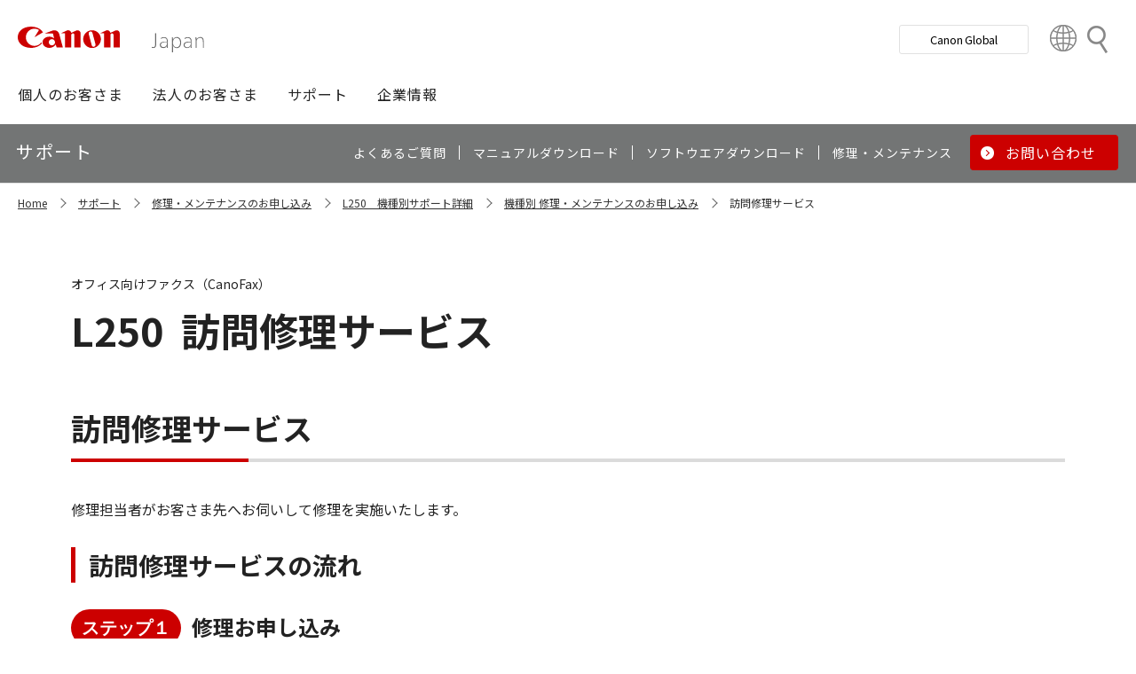

--- FILE ---
content_type: text/html; charset=utf-8
request_url: https://canon.jp/support/repair/repair-products/houmon?pr=3267
body_size: 8067
content:









<!DOCTYPE html>
<html class="no-js" lang="ja-JP">
<head>
<link href="/-/media/Base-Themes/Core-Libraries/styles/optimized-min.css?t=20250620T002034Z" rel="stylesheet"><link href="/-/media/Base-Themes/Main-Theme/styles/optimized-min.css?t=20250630T005217Z" rel="stylesheet"><link href="/-/media/Themes/Canon/CanonJP/CanonJP/styles/optimized-min.css?t=20200902T083651Z" rel="stylesheet">    
    
    
    




<meta charset="UTF-8">
<meta name="format-detection" content="telephone=no">




    <meta name="viewport" content="width=device-width, initial-scale=1" />


    <title>訪問修理サービス｜キヤノン</title>





        <meta property="twitter:title" content="訪問修理サービス">
        <meta property="twitter:site" content="@Canon_mj">
        <meta property="twitter:image" content="https://canon.jp/-/media/Project/Canon/CanonJP/Website/shared/image/open-graph/og-logo-image.png?sc_lang=ja-JP">
        <meta property="twitter:card" content="summary_large_image">


        <meta property="og:title" content="訪問修理サービス">
        <meta property="og:url" content="https://canon.jp/support/repair/repair-products/houmon">
        <meta property="og:image" content="https://canon.jp/-/media/Project/Canon/CanonJP/Website/shared/image/open-graph/og-logo-image.png?sc_lang=ja-JP">
        <meta property="og:type" content="article">
        <meta property="og:site_name" content="Canon(Japan)">
        <meta property="og:admins" content="381111741960060">
        <meta property="fb:app_id" content="317061325518270">



<link rel="canonical" href="https://canon.jp/support/repair/repair-products/houmon" />


    <link href="https://canon.jp/-/media/Project/Canon/CanonJP/Website/shared/image/icon/favicon.png?sc_lang=ja-JP" rel="shortcut icon" />


<!-- Common Head Tag -->
<link rel="apple-touch-icon" href="/-/media/Project/Canon/CanonJP/Website/shared/image/icon/apple-touch-icon.png?la=ja-JP" sizes="180x180">
<link href="https://fonts.googleapis.com/css2?family=Noto+Sans+JP:wght@400;500;700&display=swap" rel="stylesheet">
<link href="https://fonts.googleapis.com/css2?family=Roboto:wght@400;500;700&display=swap" rel="stylesheet">
<link href="/-/media/Project/Canon/CanonJP/common/style/normalize.css" rel="stylesheet">
<link href="/-/media/Project/Canon/CanonJP/common/style/common.css?ver=2.0.10" rel="stylesheet">
<link href="/-/media/Project/Canon/CanonJP/common/style/style-cms.css?ver=1.0.8.2" rel="stylesheet">
<link href="/-/media/Project/Canon/CanonJP/common/script/lib/css/air-datepicker.min.css" rel="stylesheet">
<link href="/-/media/Project/Canon/CanonJP/common/script/lib/css/scroll-hint.css" rel="stylesheet">
<link href="/-/media/Project/Canon/CanonJP/common/script/lib/css/swiper-bundle.min.css" rel="stylesheet">
<script src="/-/media/Project/Canon/CanonJP/shared/init.js"></script>
<script src="/-/media/Project/Canon/CanonJP/shared/jquery.min.js"></script>
<script type="module" src="/-/media/Project/Canon/CanonJP/common/script/lib/share-buttons.module.js"></script>
<!-- SiteMetaSetting -->
<script src="/-/media/Project/Canon/CanonJP/shared/slick.min.js"></script>


<!-- Page Html Tags -->

<!-- Google Tag Manager -->
<script>(function(w,d,s,l,i){w[l]=w[l]||[];w[l].push({'gtm.start':
new Date().getTime(),event:'gtm.js'});var f=d.getElementsByTagName(s)[0],
j=d.createElement(s),dl=l!='dataLayer'?'&l='+l:'';j.async=true;j.src=
'https://www.googletagmanager.com/gtm.js?id='+i+dl;f.parentNode.insertBefore(j,f);
})(window,document,'script','dataLayer','GTM-MJRT257');</script>
<!-- End Google Tag Manager -->

</head>
<body class="default-device bodyclass">
    
    <a href="#content" id="skipnav-content" tabindex="0">このページの本文へ</a>
    
    



<!-- Google Tag Manager (noscript) -->
<noscript><iframe src="https://www.googletagmanager.com/ns.html?id=GTM-MJRT257" height="0" width="0" style="display:none;visibility:hidden" title="Google Tag Manager"></iframe></noscript>
<!-- End Google Tag Manager (noscript) -->


<!-- Common Body  Top Tag -->
    
    
    
<!-- #wrapper -->
<div id="wrapper">
    <!-- #header -->
    <header class="site-header">
        <div id="header">
            <div class="row">
                










<div class="component Header">
            <div class="site-header of-lower-level">
                <div class="inner">
                    <h1 class="sitename">
                        <a href="/">
                            <span class="logo">
                                    <img src="/-/media/Feature/Canon/CanonJP/image/Header/Canonlogo.svg" height="26" alt="Canon logo">
                            </span>
                        </a>
                    </h1>


                        <div class="search">
                            <div class="inner">
                                <a href="/search">
                              		
                                    <span>検索</span>
                                    
                                </a>
                                <!-- /.inner -->
                            </div>
                            <!-- /.search -->
                        </div>
                    <div class="nav-global js-nav-global">
                        <div class="inner">
                            <nav class="navigation js-nav-global-panel">
                                
                                <ul class="list no-nav-global">
                                    <li>
                                        <div class="of-handle-none js-nav-global-handle"></div>
                                        <div class="dropdown js-nav-global-dropdown">
                                            <div class="wrap"></div>
                                        </div>
                                    </li>
                                </ul>

                                
                                <div class="utility js-nav-global-closeBtnDest">

                                                <div class="btn of-global ">
                                                    <a href="https://global.canon/ja">
                                                        <span>Canon Global</span>
                                                    </a>
                                                </div>

                                                <div class="btn of-language">
                                                    <a href="https://global.canon/ja/support/">
                                                        <span>Country&nbsp;&amp;&nbsp;Region</span>
                                                    </a>
                                                </div>
                                    <!-- /.utility -->
                                </div>

                                <!-- /.navigation -->
                            </nav>
                            <!-- /.inner -->
                        </div>
                        <!-- /.nav-global -->
                    </div>
                </div>
            </div>

</div>









<div class="component GlobalNavigation hide-enable-js">
    <div class="component-content">

                <div class="nav-global">
                    <div class="inner">
                        <nav class="navigation">
                                <h2 class="str-invisible">グローバルナビ</h2>
                                <ul class="list">

                                        <li>
                                            <div class="handle js-nav-global-handle"><span>個人のお客さま</span></div>

                                                <div class="dropdown js-nav-global-dropdown">
                                                    <div class="wrap">
                                                        <div class="col">
                                                            <ul class="list" data-col-wide="2">
                                                                <li class="of-top"><a href="https://personal.canon.jp">個人のお客さまトップ</a></li>

                                                                    <li class="of-top"><span>商品・サービス情報</span></li>
                                                                        <li><a href="https://personal.canon.jp/product/camera">レンズ交換式カメラ・レンズ</a></li>
                                                                        <li><a href="https://personal.canon.jp/product/compact-digital-camera">コンパクトデジタルカメラ</a></li>
                                                                        <li><a href="https://personal.canon.jp/product/printer">プリンター・スキャナー</a></li>
                                                                        <li><a href="https://personal.canon.jp/product/supply">インクジェットプリンター消耗品</a></li>
                                                                        <li><a href="https://personal.canon.jp/product/photo-collection">写真集</a></li>
                                                                        <li><a href="https://personal.canon.jp/product/business-tool">電卓・その他ビジネスツール</a></li>
                                                                        <li><a href="https://personal.canon.jp/product/binoculars">双眼鏡</a></li>
                                                                        <li><a href="https://personal.canon.jp/product/app">アプリ・ソフトウエア</a></li>
                                                                    <li class="of-top"><span>キヤノンと楽しむ</span></li>
                                                                        <li><a href="https://personal.canon.jp/event">イベント・交流</a></li>
                                                                        <li><a href="https://personal.canon.jp/articles/life-style/itoshino">好きをかたちに itoshino</a></li>
                                                                        <li><a href="https://personal.canon.jp/showroom/gallery">キヤノンギャラリー</a></li>
                                                                        <li><a href="https://personal.canon.jp/showroom/photohouse">キヤノンフォトハウス</a></li>
                                                                        <li><a href="https://personal.canon.jp/membership-id/cpc">キヤノンフォトサークル</a></li>
                                                                        <li><a href="https://personal.canon.jp/service/eos-school">EOS学園</a></li>
                                                                    <li class="of-top"><span>商品のご購入・サポート</span></li>
                                                                        <li><a href="https://store.canon.jp/online/default.aspx">キヤノンオンラインショップ</a></li>
                                                                        <li><a href="/support/faq">よくあるお問い合わせ</a></li>
                                                                        <li><a href="https://personal.canon.jp/showroom">ショールーム</a></li>
                                                                        <li><a href="/support/repair-index">修理のご相談・お申込み</a></li>

                                                            </ul>
                                                            <!-- /.col -->
                                                        </div>

                                                            <div class="col show-wide">

                                                                    <div class="box">
                                                                        <a href="https://personal.canon.jp/articles/life-style/itoshino" class="inner" style="background:none !important;opacity:1 !important;">
                                                                            <div class="summary">
                                                                                <div class="title">好きをかたちに　itoshino</div>
                                                                                <div class="description">itoshinoは何かを愛しく思う人のためのサイト。あなたの「好き」をカタチにするヒントをお届けします。</div>
                                                                                <!-- /.summary -->
                                                                            </div>
                                                                            <div class="image">
                                                                                <span><img src="/-/media/Project/Canon/CanonJP/Website/shared/image/banner/itoshino-2022.jpg?sc_lang=ja-JP" width="200" alt=""></span>
                                                                                <!-- /.image -->
                                                                            </div>
                                                                            <!-- /.inner -->
                                                                        </a>
                                                                        <!-- /.box -->
                                                                    </div>
                                                            </div>
                                                    </div>
                                                    <!-- /.dropdown -->
                                                </div>

                                        </li>
                                        <li>
                                            <div class="handle js-nav-global-handle"><span>法人のお客さま</span></div>

                                                <div class="dropdown js-nav-global-dropdown">
                                                    <div class="wrap">
                                                        <div class="col">
                                                            <ul class="list" data-col-wide="3">
                                                                <li class="of-top"><a href="/biz">法人のお客さまトップ</a></li>

                                                                    <li class="of-top"><span>最新ビジネス情報</span></li>
                                                                        <li><a href="/biz/trend">ビジネストレンド</a></li>
                                                                        <li><a href="/biz/case">導入事例</a></li>
                                                                        <li><a href="/biz/event">イベント・セミナー</a></li>
                                                                    <li class="of-top"><span>ソリューション</span></li>
                                                                        <li><a href="/biz/solution/smb">中小企業向けソリューション</a></li>
                                                                        <li><a href="/biz/solution/finance">金融ソリューション</a></li>
                                                                        <li><a href="/biz/solution/medical">医療ソリューション</a></li>
                                                                        <li><a href="/biz/solution/education">文教ソリューション</a></li>
                                                                        <li><a href="/biz/solution/imaging">イメージングソリューション</a></li>
                                                                        <li><a href="/biz/solution/security">セキュリティソリューション</a></li>
                                                                        <li><a href="/biz/solution/document">ドキュメントソリューション</a></li>
                                                                        <li><a href="/biz/solution/bizsupport">業務ソリューション</a></li>
                                                                    <li class="of-top"><span>商品・サービス</span></li>
                                                                        <li><a href="/biz/product/camera">カメラ・映像機器</a></li>
                                                                        <li><a href="/biz/product/printer">ビジネスプリンタ―</a></li>
                                                                        <li><a href="/biz/product/production-printer">プロダクションプリンタ―</a></li>
                                                                        <li><a href="/biz/product/commercial-printing">商業印刷プリンター</a></li>
                                                                        <li><a href="/biz/product/office-device">オフィス機器</a></li>
                                                                        <li><a href="/biz/product/ht-mobile">業務用端末</a></li>
                                                                        <li><a href="/biz/product/indtech">産業用機器</a></li>

                                                            </ul>
                                                            <!-- /.col -->
                                                        </div>

                                                    </div>
                                                    <!-- /.dropdown -->
                                                </div>

                                        </li>
                                        <li>
                                            <div class="handle js-nav-global-handle"><span>サポート</span></div>

                                                <div class="dropdown js-nav-global-dropdown">
                                                    <div class="wrap">
                                                        <div class="col">
                                                            <ul class="list" data-col-wide="3">
                                                                <li class="of-top"><a href="/support">サポートトップ</a></li>

                                                                    <li class="of-top"><span>お困りのときは</span></li>
                                                                        <li><a href="/support/faq">Q&amp;A検索（よくあるご質問）</a></li>
                                                                        <li><a href="/support/manual">マニュアルダウンロード</a></li>
                                                                        <li><a href="/support/software">ソフトウエアダウンロード</a></li>
                                                                        <li><a href="/support/contact">お問い合わせ</a></li>
                                                                    <li class="of-top"><span>修理・メンテナンスのご相談</span></li>
                                                                        <li><a href="/support/repair-index">修理・メンテナンスのご相談・お申込み</a></li>
                                                                        <li><a href="/support/valuable-service">ハードウエア保守サービスのご案内</a></li>
                                                                    <li class="of-top"><span>リサイクルご協力のお願い</span></li>
                                                                        <li><a href="https://corporate.jp.canon/sustainability/environment/collect/recycle-cartridge">使用済みカートリッジ回収</a></li>
                                                                        <li><a href="https://corporate.jp.canon/sustainability/environment/collect/toner-container">使用済みトナー容器回収</a></li>

                                                            </ul>
                                                            <!-- /.col -->
                                                        </div>

                                                    </div>
                                                    <!-- /.dropdown -->
                                                </div>

                                        </li>
                                        <li>
                                            <div class="handle js-nav-global-handle"><span>企業情報</span></div>

                                                <div class="dropdown js-nav-global-dropdown">
                                                    <div class="wrap">
                                                        <div class="col">
                                                            <ul class="list" data-col-wide="3">
                                                                <li class="of-top"><a href="https://corporate.jp.canon">企業情報（トップ）</a></li>

                                                                    <li class="of-top"><span>キヤノンマーケティングジャパン株式会社</span></li>
                                                                        <li><a href="https://corporate.jp.canon/profile">キヤノンマーケティングジャパングループについて</a></li>
                                                                        <li><a href="https://corporate.jp.canon/profile/group">グループ会社一覧</a></li>
                                                                        <li><a href="https://corporate.jp.canon/sustainability">サステナビリティ</a></li>
                                                                        <li><a href="https://corporate.jp.canon/ir">投資家向け情報</a></li>
                                                                        <li><a href="https://corporate.jp.canon/recruit">採用情報</a></li>
                                                                        <li><a href="https://corporate.jp.canon/newsrelease">ニュースリリース</a></li>
                                                                    <li class="of-top"><span>キヤノン株式会社（CanonGlobalサイトへ）</span></li>
                                                                        <li><a href="https://global.canon/ja/corporate/index.html">キヤノンについて（企業情報）</a></li>
                                                                        <li><a href="https://global.canon/ja/ir/index.html">投資家向け情報</a></li>
                                                                        <li><a href="https://global.canon/ja/employ/">採用情報</a></li>
                                                                        <li><a href="https://global.canon/ja/sustainability/">サステナビリティ</a></li>
                                                                        <li><a href="https://global.canon/ja/technology/">テクノロジー</a></li>

                                                            </ul>
                                                            <!-- /.col -->
                                                        </div>

                                                    </div>
                                                    <!-- /.dropdown -->
                                                </div>

                                        </li>
                                </ul>
                                <!-- /.navigation -->
                        </nav>
                    </div>
                </div>
    </div>
    <script src="/-/media/Project/Canon/CanonJP/Scripts/Common/global_navigation.js"></script>
</div>








    <div class="component-content">
        <nav class="component nav-local js-nav-local js-toFixedByScroll">
            <div class="inner">
                <div class="wrap">
                	
                    <h2 class="str-invisible">ローカルナビ</h2>
                    

                    <div class="category js-nav-global-toggleBtnDest">サポート</div>

                    <div class="menu js-nav-local-toggle">
                        <div class="top">
                            <a href="/support"><span>サポート</span></a>
                        </div>
                            <ul class="list">

                                        <li>
                                            <a href="/support/faq">
                                                <span>よくあるご質問</span>
                                            </a>
                                        </li>
                                        <li>
                                            <a href="/support/manual">
                                                <span>マニュアルダウンロード</span>
                                            </a>
                                        </li>
                                        <li>
                                            <a href="/support/software">
                                                <span>ソフトウエアダウンロード</span>
                                            </a>
                                        </li>
                                        <li>
                                            <a href="/support/repair-index">
                                                <span>修理・メンテナンス</span>
                                            </a>
                                        </li>
                                        <li class="of-btn of-consultation">
                                            <a href="/support/contact">
                                                <span>お問い合わせ</span>
                                            </a>
                                        </li>
                            </ul>
                        <p class="return"><a href="/support">サポートTOPへ</a></p>
                        
                        <!-- /.menu -->
                    </div>
                    <!-- /.wrap -->
                </div>
                <!-- /.inner -->
            </div>
            <!-- /.nav-local -->
        </nav>
    </div>

            </div>
        </div>
    </header>
    <!-- /#header -->
    <!-- #content -->
    <main class="site-main">
        <div id="content">
            <div class="row">
                

<div class="component cmj_breadcrumb navigation-title">

    <div class="nav-location">
        <h2 class="str-invisible">サイト内の現在位置</h2>

            <div class="inner">
                <ul class="list">
                                    <li class="breadcrumb-item home">
                                        <div id="A8D33EF1-8493-4373-B183-02E49068D648">
                                            <div class="navigation-title field-navigationtitle"><a title="Home" href="/">Home</a></div>
                                        </div>
                                    </li>
                                    <li class="breadcrumb-item ">
                                        <div id="2FA49D71-58A3-49DC-81F8-52C8D390944E">
                                            <div class="navigation-title field-navigationtitle"><a title="support" href="/support">サポート</a></div>
                                        </div>
                                    </li>
                                    <li class="breadcrumb-item ">
                                        <div id="4A17C4C3-C51C-49B1-803C-64CD3A177BF4">
                                            <div class="navigation-title field-title"><a title="repair" href="/support/repair">修理・メンテナンスのお申し込み</a></div>
                                        </div>
                                    </li>
                                <li class="breadcrumb-item ">
                                    <div class="navigation-title field-navigationtitle"><a title="products" href="/support/products?pr=3267">L250　機種別サポート詳細</a></div>
                                </li>
                                    <li class="breadcrumb-item ">
                                        <div id="51D9CB11-EB47-43C3-869D-AA98B033269E">
                                            <div class="navigation-title field-title"><a title="repair-products" href="/support/repair/repair-products">機種別 修理・メンテナンスのお申し込み</a></div>
                                        </div>
                                    </li>
                                    <li class="breadcrumb-item last">
                                        <div id="0F3A1EC0-B81E-4221-93AA-B934BED50C78">
                                            <div class="navigation-title field-title"><a title="houmon" href="/support/repair/repair-products/houmon">訪問修理サービス</a></div>
                                        </div>
                                    </li>
                </ul>
            </div>
    </div>
    <input type="hidden" name="supportServiceIds" value="0D842790-B047-4E4C-B0D2-5C51D8393C99" />
    <input type="hidden" name="repairServiceIds" value="D279C411-0B72-4555-8612-8CF9C48096B3-|-39FC2A6B-55DD-42E2-BC1A-0C8BF97FEB37-|-779CA43D-F3D8-4F36-BB3B-6064E28188C5-|-D5C02AA5-9119-4148-9CEC-1ABE0658AA65-|-0E89E157-4159-4C80-AF3F-D601073A9AC3-|-0F3A1EC0-B81E-4221-93AA-B934BED50C78-|-612A2544-055A-4AA8-B524-BED9BF627F9A" />
    <input type="hidden" name="repairRequestIds" value="51D9CB11-EB47-43C3-869D-AA98B033269E" />
    <input type="hidden" name="softwareDownloadSoftwareSelectIds" value="2D29FB98-EB98-41D2-BA87-44B2B652A144" />
    <input type="hidden" name="softwareDownloadOSSelectIds" value="99D2911C-7700-4FF3-B9BD-C4D167D61F85" />
    <script src="/-/media/Project/Canon/CanonJP/Scripts/CGI%20-%20Support/cmjbreadcrumb.js"></script>
</div>




<div class="component repair request">
    <div class="component-content">
                <div class="str-pageTitle with-subtext var-03">
                    <div class="inner">
                        <h1 class="hdg">
                            <span class="text-unit">
                                <span class="main">
                                    <span class="dy-hdg-product">L250</span>訪問修理サービス
                                </span>
                                <span class="sub">オフィス向けファクス（CanoFax）</span>
                                <!-- /.text-unit -->
                            </span>
                            <!-- /.hdg -->
                        </h1>
                        <!-- /.inner -->
                    </div>
                    <!-- /.str-pageTitle -->
                </div>
                <div class="str-outer">
                    <div class="str-inner">
                        <div class="row">
                                <div class="component">
        <div class="component-content">

                    <div class="mod-hdg-al2 var-02">
<h2><span>訪問修理サービス</span></h2>                    </div>

        </div>
    </div>

<div class="component" data-properties="">
    <div class="component-content">
                            <div class="mod-txt  ">
                    <p>
修理担当者がお客さま先へお伺いして修理を実施いたします。                    </p>
            </div>
    </div>
</div>


    <div class="component">
        <div class="component-content">

                    <div class="mod-hdg-al3 ">
<h3><span>訪問修理サービスの流れ</span></h3>                    </div>

        </div>
    </div>

    <div class="component">
        <div class="component-content">
            <div class="mod-hdg-step ">
<h4><span class="step">ステップ１</span><span class="title">修理お申し込み</span></h4>            </div>
        </div>
    </div>

    <div class="component">
        <div class="component-content">
            <div class="mod-media-lyt of-imageTop of-imageLeft-wide pc-of-image-w248 mb-0" data-fix-media-ratio-wide="40" >
                <div class="inner">
                    <div class="media">
                        <div class="mod-media">
                            <figure class="inner">
                                        <div class="media">
                                            <img src="/-/media/Project/Canon/CanonJP/Website/support/shared/image/icon/service01.png?h=222&amp;iar=0&amp;w=360&amp;sc_lang=ja-JP&amp;hash=636BB9548854D849C146F9238CA7B7DB" alt="" width="360" height="222" />
                                        </div>
                            </figure>
                        </div>
                    </div>
                    <div class="content">
                            <div class="mod-txt">
                                <p>修理申込にて必要事項を入力してください。
<br>サービス担当店名と連絡先は、受付完了後の画面表示とメールにてお知らせします。</p>
                            </div>
                        
                    </div>
                </div>
            </div>
        </div>
    </div>

    <div class="component">
        <div class="component-content">
            <div class="mod-hdg-step ">
<h4><span class="step">ステップ２</span><span class="title">受付確認メール送信</span></h4>            </div>
        </div>
    </div>

    <div class="component">
        <div class="component-content">
            <div class="mod-media-lyt of-imageTop of-imageLeft-wide pc-of-image-w248 mb-0" data-fix-media-ratio-wide="40" >
                <div class="inner">
                    <div class="media">
                        <div class="mod-media">
                            <figure class="inner">
                                        <div class="media">
                                            <img src="/-/media/Project/Canon/CanonJP/Website/support/shared/image/icon/service02.png?h=222&amp;iar=0&amp;w=360&amp;sc_lang=ja-JP&amp;hash=16A58DEF6B800BC4E694E816B814718D" alt="" width="360" height="222" />
                                        </div>
                            </figure>
                        </div>
                    </div>
                    <div class="content">
                            <div class="mod-txt">
                                <p>修理申し込み後、自動的に配信され同時に修理番号をお知らせいたします。
<br>修理申込完了メールが届いた時点で、修理申込が完了となります。<br></p>
                            </div>
                        
                    </div>
                </div>
            </div>
        </div>
    </div>

    <div class="component">
        <div class="component-content">
            <div class="mod-hdg-step ">
<h4><span class="step">ステップ３</span><span class="title">サービス担当店から、訪問ご希望日時の確認のご連絡</span></h4>            </div>
        </div>
    </div>

    <div class="component">
        <div class="component-content">
            <div class="mod-media-lyt of-imageTop of-imageLeft-wide pc-of-image-w248 mb-0" data-fix-media-ratio-wide="40" >
                <div class="inner">
                    <div class="media">
                        <div class="mod-media">
                            <figure class="inner">
                                        <div class="media">
                                            <img src="/-/media/Project/Canon/CanonJP/Website/support/shared/image/icon/service11.png?h=222&amp;iar=0&amp;w=360&amp;sc_lang=ja-JP&amp;hash=6B2A0668C5EBF77E978F2DC269EAB89F" alt="" width="360" height="222" />
                                        </div>
                            </figure>
                        </div>
                    </div>
                    <div class="content">
                            <div class="mod-txt">
                                <p>修理申し込み後、サービス担当店からお電話にてご連絡いたします。その際に、ご希望の日時を確認したうえでお客さま宅へご訪問いたします。<br>なお、弊社営業日の15:00までにご依頼を頂いた場合は、当日中にサービス担当店がお客さまに電話連絡いたします。それ以降のご依頼の場合は、翌弊社営業日のご連絡となります。<br></p>
                            </div>
                        
                    </div>
                </div>
            </div>
        </div>
    </div>

    <div class="component">
        <div class="component-content">
            <div class="mod-hdg-step ">
<h4><span class="step">ステップ４</span><span class="title">ご指定先へ訪問・修理実施</span></h4>            </div>
        </div>
    </div>

    <div class="component">
        <div class="component-content">
            <div class="mod-media-lyt of-imageTop of-imageLeft-wide pc-of-image-w248 mb-0" data-fix-media-ratio-wide="40" >
                <div class="inner">
                    <div class="media">
                        <div class="mod-media">
                            <figure class="inner">
                                        <div class="media">
                                            <img src="/-/media/Project/Canon/CanonJP/Website/support/shared/image/icon/service12.png?h=222&amp;iar=0&amp;w=360&amp;sc_lang=ja-JP&amp;hash=6EAF5175E72FB70038B323DF2F4E5BE7" alt="" width="360" height="222" />
                                        </div>
                            </figure>
                        </div>
                    </div>
                    <div class="content">
                            <div class="mod-txt">
                                <p>お客さまのご希望日時に担当修理店が訪問し修理を実施いたします。</p>
                            </div>
                        
                    </div>
                </div>
            </div>
        </div>
    </div>

<div class="component">
    <div class="component-content">

<hr class="pause-line" />
    </div>
</div>
    <div class="component">
        <div class="component-content">

                    <div class="mod-hdg-al3 ">
<h3><span>修理料金以外の費用</span></h3>                    </div>

        </div>
    </div>

    <div class="component">
        <div class="component-content">
            <div class="mod-hdg-al4 ">
<h4><span>保証期間内</span></h4>            </div>
        </div>
    </div>

<div class="component" data-properties="">
    <div class="component-content">
                            <div class="mod-txt  ">
                    <p>
保証書に「出張修理」と記載されている製品は修理料金<sup>※1</sup>及び、訪問料金は無料です。<br>保証書に「出張修理」と記載されていない製品は修理料金<sup>※1</sup>は無料です。訪問料金はお客さまのご負担となります。                    </p>
            </div>
    </div>
</div>    <div class="component">
        <div class="component-content">
            <div class="mod-hdg-al4 ">
<h4><span>保証期間終了後</span></h4>            </div>
        </div>
    </div>

<div class="component" data-properties="">
    <div class="component-content">
                            <div class="mod-txt  ">
                    <p>
修理料金<sup>※1</sup>及び、訪問料金はお客さまのご負担となります。<br>                    </p>
            </div>
    </div>
</div>
                        </div>

                        

                            <div class="row">
                                

<div class="component" data-properties="">
    <div class="component-content">
                            <div class="mod-list-notice mod-list-notice">
                <ul class="list">
                        <li>
                            <span class="symbol">※1</span>
                            <div class="content">
                                        <span>修理料金とは機器の点検、故障箇所の修理に伴う技術料及び、使用した部品代の合計です。製品によっては、一律修理料金（故障個所の修理に必要な部品代及び、技術料金）［消耗品・アクセサリー代金を除く］を採用しております。</span>
                            </div>
                        </li>
                </ul>
            </div>
    </div>
</div>

<div class="component" data-properties="">
    <div class="component-content">
                            <div class="mod-list-notice ">
                <ul class="list">
                        <li>
                            <span class="symbol">※</span>
                            <div class="content">
                                        <span>詳細は「<a href="https://cweb.canon.jp/e-support/repair/before.html">持込修理・引取修理対象機に関する修理サービス規約</a>」をご確認ください。</span>
                            </div>
                        </li>
                </ul>
            </div>
    </div>
</div>    <div class="component">
        <div class="component-content">

                    <div class="mod-hdg-al3 ">
<h3><span>サービス担当店からのご連絡・訪問日時について</span></h3>                    </div>

        </div>
    </div>

    <div class="component">
        <div class="component-content">
            <div class="mod-hdg-al4 ">
<h4><span>サービス担当店からのご連絡</span></h4>            </div>
        </div>
    </div>

<div class="component" data-properties="">
    <div class="component-content">
                            <div class="mod-txt  ">
                    <p>
弊社営業日の15:00までにご依頼を頂いた場合は、当日中にサービス担当店がお客さまに電話連絡いたします。それ以降のご依頼の場合は、翌弊社営業日のご連絡となります。<br>                    </p>
            </div>
    </div>
</div>
                            </div>
                            <div class="row">
                                

<div class="component" data-properties="">
    <div class="component-content">
                            <div class="mod-list-notice ">
                <ul class="list">
                        <li>
                            <span class="symbol">※</span>
                            <div class="content">
                                        <span>土曜・日曜・祝日・弊社休業日・年末年始はお休みさせていただきます。</span>
                            </div>
                        </li>
                </ul>
            </div>
    </div>
</div>    <div class="component">
        <div class="component-content">
            <div class="mod-hdg-al4 ">
<h4><span>訪問ご希望日時の確認</span></h4>            </div>
        </div>
    </div>




<div class="component" data-properties="">
    <div class="component-content">

                            <div class="mod-list " >
                <ul class="list">
                        <li>
                                    <span>修理申し込み後、サービス担当店からお電話にてご連絡いたします。その際、ご希望の日時を確認したうえでお客さま先へご訪問いたします。</span>
                        </li>
                        <li>
                                    <span>訪問できる日程は、ご連絡日の翌弊社営業日以降となり、時間帯は弊社営業日の9:00～17:00となりますのであらかじめご了承ください。</span>
                        </li>
                        <li>
                                    <span>ホームページからお申し込みの場合、サービス担当店名と連絡先は、受付完了後の画面表示とメールにてお知らせします。</span>
                        </li>
                </ul>
            </div>

    </div>
</div>

<div class="component" data-properties="">
    <div class="component-content">
                            <div class="mod-list-notice ">
                <ul class="list">
                        <li>
                            <span class="symbol">※</span>
                            <div class="content">
                                        <span>土曜・日曜・祝日・弊社休業日・年末年始はお休みさせていただきます。</span>
                            </div>
                        </li>
                </ul>
            </div>
    </div>
</div>
                            </div>
                                <div class="row">
                                    <div class="mod-btn align-center" data-col="1" data-col-wide="3">
                                        <div class="inner">
                                                <div class="btn"><a href="https://repair.canon.jp/repair/order/repairlogin.aspx?pr=CFAX-L250&amp;mode=04" >WEBで申し込む</a></div>
                                                                                            <div class="btn"><a href="/support/contact/canofax/tel" >電話で申し込む</a></div>
                                            <!-- /.inner -->
                                        </div>
                                        <!-- /.mod-btn -->
                                    </div>
                                </div>
                    </div>
                    <!-- /.str-inner -->
                </div>
                <!-- /.str-outer -->

    </div>
</div>


            </div>
        </div>
    </main>
    <!-- /#content -->
    <!-- #footer -->
    <footer class="site-footer">
        <div id="footer">
            <div class="row">
                







<div class="component footer">
    <div class="inner">
                    <div class="pagetop js-footer-pagetop">
                        <div class="wrap">
                        	
                            <p class="link"><a href="#top"><span>ページトップへ</span></a></p>
                            
                            <!-- /.wrap -->
                        </div>
                        <!-- /.pagetop -->
                    </div>
                    <div class="infomation">
                        <div class="wrap">
                            <div class="link">
                                <ul class="list">
                                            <li>
                                                    <a href="/feedback">お問い合わせ</a>
                                            </li>
                                            <li>
                                                    <a href="/webindex">サイトマップ</a>
                                            </li>
                                            <li>
                                                    <a href="/term-of-use">サイトのご利用について</a>
                                            </li>
                                            <li>
                                                    <a href="/privacy-policy">個人情報の取り扱いについて</a>
                                            </li>
                                            <li>
                                                    <a href="/term-of-use/accessibility">ウェブアクセシビリティ―方針</a>
                                            </li>
                                    <!-- /.list -->
                                </ul>
                                <!-- /.link -->
                            </div>

                            <div class="copyright">
                                <p><small>&copy;Canon Marketing Japan Inc.</small></p>
                                <!-- /.copyright -->
                            </div>
                            <!-- /.wrap -->
                        </div>
                        <!-- /.infomation -->
                    </div>

        <!-- /.inner -->
    </div>
</div>
            </div>
        </div>
    </footer>
    <!-- /#footer -->
</div>
<!-- /#wrapper -->

    



<!-- Common Body  Bottom Tag -->
<script src="/-/media/Project/Canon/CanonJP/shared/script.js?ver=2.1.2"></script>
<script src="/-/media/Project/Canon/CanonJP/common/script/lib/air-datepicker.min.js"></script>
<script src="/-/media/Project/Canon/CanonJP/common/script/lib/scroll-hint.min.js"></script>
<script src="/-/media/Project/Canon/CanonJP/common/script/lib/micromodal.min.js"></script>
<script src="/-/media/Project/Canon/CanonJP/common/script/lib/swiper-bundle.min.js"></script>
<script src="/-/media/Project/Canon/CanonJP/common/script/jquery.expansion-modules.js?ver=2.1.2"></script>


    
    
    
<script src="/-/media/Base-Themes/Core-Libraries/scripts/optimized-min.js?t=20250620T002033Z"></script><script src="/-/media/Base-Themes/XA-API/Scripts/optimized-min.js?t=20250620T002034Z"></script><script src="/-/media/Base-Themes/Main-Theme/scripts/optimized-min.js?t=20250630T005242Z"></script><script src="/-/media/Base-Themes/Google-Maps-JS-Connector/Scripts/optimized-min.js?t=20250620T002035Z"></script><script src="/-/media/Base-Themes/Maps/Scripts/optimized-min.js?t=20250620T002036Z"></script><script src="/-/media/Base-Themes/SearchTheme/Scripts/optimized-min.js?t=20250620T002037Z"></script><script src="/-/media/Base-Themes/Components-Theme/Scripts/optimized-min.js?t=20251216T115107Z"></script><script src="/-/media/Base-Themes/Resolve-Conflicts/Scripts/optimized-min.js?t=20250620T002037Z"></script><script src="/-/media/Themes/Canon/CanonJP/CanonJP/Scripts/optimized-min.js?t=20200916T081218Z"></script>    
    



    <!-- /#wrapper -->
</body>
</html>

--- FILE ---
content_type: text/css
request_url: https://canon.jp/-/media/Project/Canon/CanonJP/common/style/style-cms.css?ver=1.0.8.2
body_size: 4888
content:
@charset "UTF-8";

/*
 * ページスムーススクロール対応
------------------------------------ */

body:not(.on-page-editor) {
  height: initial
}

/*
 * Javascript無効化対応
------------------------------------ */

html.js .hide-enable-js {
  display: none;
}

/* グロナビ
------------------------------------ */

body.on-page-editor .component.GlobalNavigation {
  display: initial;
}

.component.GlobalNavigation>span {
  display: block;
  margin: 5px;
  padding: 5px;
  border: 1px solid #e1e1e1;
}

/* ヘッダ
------------------------------------ */

html.no-js .nav-global>.inner>.navigation {
  margin: 0 0 0px;
}

.nav-global>.inner>.navigation>.no-nav-global {
  display:none;
}

/* 見出しレベル2 */
.scEnabledChrome > .component-content > .mod-hdg-al2[id], .scEnabledChrome > .component-content > .mod-hdg-bl2[id] {
    margin-top: inherit !important;
    padding-top: 20px !important;
}

/* #025 インタビュー見出し+テキスト
------------------------------------ */

.mod-interview .scLooseFrameZone+.scLooseFrameZone {
  margin: 26px 0 0;
  padding: 26px 0 0;
  border-top: 1px solid #e1e1e1;
}

@media screen and (min-width: 768px),
print {
  .mod-interview .scLooseFrameZone+.scLooseFrameZone {
    margin: 34px 0 0;
    padding: 34px 0 0;
  }
}

/*  リンクリスト：20240927追加
------------------------------------ */
.mod-link-list:not(.var-03) > .list > li > .scLooseFrameZone > a {
  display: block;
  position: relative;
  padding: 0 0 0 34px;
  float: none;
  color: #222;
  line-height: 1.65;
  text-decoration: none;
}

.mod-link-list:not(.var-03) > .list > li > .scLooseFrameZone > a::after, .mod-link-list:not(.var-03) > .list > li > .scLooseFrameZone > a::before {
  content: "";
  display: block;
  position: absolute;
  bottom: 0;
  margin: auto 0;
}

.mod-link-list:not(.var-03) > .list > li > .scLooseFrameZone > a::before {
  z-index: 0;
  top: 0;
  bottom: auto;
  left: 0;
  width: 17px;
  height: 26.4px;
  border-radius: 0;
  background: url("[data-uri]") no-repeat center;
  background-size: contain;
  line-height: 1.65;
}

/* #31 .of-fullを付与したボタン：20240927追加
------------------------------------ */

.mod-btn>.inner>.btn.of-full>.scLooseFrameZone{
  flex-basis: 100%;
}

[class*=mod-btn] .scLooseFrameZone a:not([href]):not([role=button]), [class*=mod-btn] a[class*=scEnabledChrome]:not([href]):not([role=button]){
  pointer-events: auto;
}

/* #044 左寄せテキスト
------------------------------------ */
.mod-list>.list>li>.scLooseFrameZone>span:nth-child(2) {
  letter-spacing: 1.2px;
  position: relative;
  display: block;
}

.mod-list>.list>li>.scLooseFrameZone>span:nth-child(2),
.mod-list>.list>li>.scLooseFrameZone>span:not(.scChromeData)~*,
.mod-list.of-dot-small>.list>li>.scLooseFrameZone>span:nth-child(2),
.mod-list.of-dot-small>.list>li>.scLooseFrameZone>span:not(.scChromeData)~* {
  padding-left: 34px;
}

.mod-list>.list>li>.scLooseFrameZone>span:nth-child(2)::before {
  content: "";
  display: block;
  position: absolute;
  top: 0.6em;
  left: 10px;
  width: 10px;
  height: 10px;
  border-top: none;
  border-radius: 10px;
  background-color: #c00;
}
.mod-list.of-dot-small>.list>li>.scLooseFrameZone>span:nth-child(2)::before {
  top: 0.7em;
  left: 12px;
  width: 6px;
  height: 6px;
}

@media screen and (min-width: 768px),
print {

  .mod-list>.list>li>.scLooseFrameZone>span:nth-child(2),
  .mod-list>.list>li>.scLooseFrameZone>span:not(.scChromeData)~* {
    padding-left: 34px;
  }
}

.mod-list>.list>li>.component {
  float: none;
}

/* #046 左寄せテキスト（ビュレットなし）
------------------------------------ */

.mod-list-noBullet>.list>li>.scLooseFrameZone>span:nth-child(2) {
  letter-spacing: 1.2px;
  position: relative;
  display: block;
}

.mod-list-noBullet>.list>li>.scLooseFrameZone>span:nth-child(2),
.mod-list-noBullet>.list>li>.scLooseFrameZone>span:not(.scChromeData)~* {
  padding-left: 34px;
}

@media screen and (min-width: 768px),
print {
  .mod-list-noBullet>.list>li>.scLooseFrameZone>span:nth-child(2),
  .mod-list-noBullet>.list>li>.scLooseFrameZone>span:not(.scChromeData)~* {
    padding-left: 34px;
  }
}



/* #050 ナンバー非順序リスト
------------------------------------ */

.mod-list-hasSymbol>.list>li>.scLooseFrameZone>* {
  vertical-align: text-top;
  display: table-cell
}

.mod-list-hasSymbol>.list>li>.scLooseFrameZone>.symbol>span {
  white-space: nowrap
}

.mod-list-hasSymbol>.list>li>.scLooseFrameZone>.symbol>span img {
  position: relative;
  top: 2px;
  display: block
}

.mod-list-hasSymbol>.list>li>.scLooseFrameZone>.content {
  width: 100%;
  padding: .3em .5em;
}

.mod-list-hasSymbol>.list>li>.scLooseFrameZone>.content>:first-child {
  margin-top: 0
}

.mod-list-hasSymbol>.list>li>.scLooseFrameZone>.content>:last-child {
  margin-bottom: 0
}

.mod-list-hasSymbol>.list>li>.scLooseFrameZone>.content>span:first-child {
  display: block
}

.mod-list-hasSymbol>.list>li>.scLooseFrameZone>.content>span:not(:last-child)+* {
  margin-top: 6px
}

.mod-list-hasSymbol>.list>li+li>.scLooseFrameZone>.content {
  padding-top: 8px
}

.mod-list-hasSymbol>.list>li>.scLooseFrameZone>.symbol {
  line-height: 1;
  padding: .3em 0;
}


/* #051 ○ナンバー非順序リスト
------------------------------------ */

.mod-list-hasSymbol.var-02>.list>li>.scLooseFrameZone>.symbol>span {
/*  font-size: 1.6rem;*/
  letter-spacing: 0;
  text-align: center;
  color: #fff;
  display: block;
  width: 1.8em;
  height: 1.8em;
  background-color: #757575;
  border-radius: 100%;
  padding: .35em;
  z-index: 0;
  vertical-align: text-top;
}

@media screen and (min-width: 768px),
print {
  .mod-list-hasSymbol.var-02>.list>li>.scLooseFrameZone>.content {
    letter-spacing: 1.2px
  }

  .mod-list-hasSymbol.var-02>.list>li+li>.scLooseFrameZone>.symbol {
    margin-top: 8px
  }

  .mod-list-hasSymbol.var-02>.list>li+li>.scLooseFrameZone>.content {
    padding-top: 6px
  }
}


/* #052 ボックス非順序リスト
------------------------------------ */

.mod-list-hasSymbol02>.list .scLooseFrameZone {
  display: flex;
  flex-basis: 100%;
  min-width: 100%;
  max-width: 100%;
  padding: 5px 0 0 5px
}

.mod-list-hasSymbol02>.list>*>.scLooseFrameZone>.content,
.mod-list-hasSymbol02>.list>*>.scLooseFrameZone>.symbol {
  background: #f4f4f4
}

.mod-list-hasSymbol02>.list>*>.scLooseFrameZone>.symbol {
  flex-basis: 82px;
  min-width: 82px;
  max-width: 82px;
  padding: 15px 11px 15px 15px
}

.mod-list-hasSymbol02>.list>*>.scLooseFrameZone>.symbol img,
.mod-list-hasSymbol02>.list>*>.scLooseFrameZone>.symbol>span {
  display: block
}

.mod-list-hasSymbol02>.list>*>.scLooseFrameZone>.symbol>span {
  display: block
}

.mod-list-hasSymbol02>.list>*>.scLooseFrameZone>.content {
  flex-grow: 1;
  align-items: center;
  padding: 16px 20px 16px 0
}

.mod-list-hasSymbol02>.list>*>.scLooseFrameZone>.content>:first-child {
  margin-top: 0
}

.mod-list-hasSymbol02>.list>*>.scLooseFrameZone>.content>:last-child {
  margin-bottom: 0
}

.mod-list-hasSymbol02>.list>*>.scLooseFrameZone>.content>span:first-child {
  display: block
}

.mod-list-hasSymbol02>.list>*>.scLooseFrameZone>.content>span:not(:last-child)+* {
  margin-top: 6px
}

@media screen and (min-width: 768px),
print {
  .mod-list-hasSymbol02>.list>*>.scLooseFrameZone>.symbol {
    flex-basis: 91px;
    min-width: 91px;
    max-width: 91px;
    padding: 20px 20px 20px 15px
  }

  .mod-list-hasSymbol02>.list>*>.scLooseFrameZone>.symbol img {
    width: 56px;
    height: 56px
  }

}
/* #057 棒線+タイトル+テキスト
   #058 棒線+タイトル+テキスト+モジュール
   #059 棒線+タイトル+モジュール
------------------------------------ */

.mod-list-description-02>.list>div:not([sc-part-of*="placeholder"]) {
  display: table-row;
}

.mod-list-description-02>.list>div>dd>.component>.component-content>[class*=mod-list-description]:last-child {
  margin-bottom: 0;
}

.mod-list-description[data-col]>.list>div.of-full {
  flex-basis: 100%;
  width: 100%;
  max-width: 100%
}

.mod-list-description[data-col]>.list>div.of-fillin {
  flex-grow: 1;
  flex-basis: auto;
  width: auto;
  max-width: none
}

/* #066 横並び3連ページ内リンクテキスト：20240927update
------------------------------------ */

.mod-link-anchorList.align-left>.list {
  justify-content: flex-start;
}

.mod-link-anchorList.align-center>.list {
  justify-content: center;
}

.mod-link-anchorList.align-right>.list {
  justify-content: flex-end;
}

.mod-link-anchorList>.list>li>.scLooseFrameZone>a {
  text-decoration: none;
  color: inherit;
  position: relative;
  display: block;
  padding: 0 0 0 21px;
}

.mod-link-anchorList>.list>li>.scLooseFrameZone>a::before {
  content: "";
  display: block;
  position: absolute;
  bottom: 0;
  margin: auto 0;}

.mod-link-anchorList > .list > li > .scLooseFrameZone > a::before {
  z-index: 0;
  top: 0;
  bottom: auto;
  left: 0;
  width: 17px;
  height: 26.4px;
  -webkit-transform: rotate(90deg);
  transform: rotate(90deg);
  border-radius: 0;
  background: url("[data-uri]") no-repeat center;
  background-size: contain;
  line-height: 1.65;
}
@media screen and (min-width: 768px),
print {

  .mod-link-anchorList>.list>li>.scLooseFrameZone>a {
    padding-left: 30px;
  }

  .mod-link-anchorList>.list>li>.scLooseFrameZone>a[href]:focus,
  .mod-link-anchorList>.list>li>.scLooseFrameZone>a[href]:hover {
    text-decoration: underline;
  }
}

.mod-link-anchorList>.list>li>.scLooseFrameZone {
  overflow-x: hidden;
}

/* #073 赤枠+汎用ボックス
   #074　汎用ボックス02
------------------------------------ */

[class*="mod-box"]>.inner>.content>div.component[class*="col-"] {
  float: none;
}

/* #082 キャプチャ+タイトル+テキスト
------------------------------------ */
.mod-pnl-02>.list>li>.scLooseFrameZone>.pnl {
  text-decoration: none;
  color: inherit;
  display: flex;
}
.mod-pnl-02>.list>li>.scLooseFrameZone>.pnl:hover {
  text-decoration: underline;
}
.mod-pnl-02>.list>li>.scLooseFrameZone>.pnl>.image {
  padding: 3px 11px 0 0;
}
.mod-pnl-02>.list>li>.scLooseFrameZone>.pnl>.image img {
  display: block;
}
.mod-pnl-02>.list>li>.scLooseFrameZone>.pnl>.content {
  line-height: 1.65;
  flex-grow: 1;
}
.mod-pnl-02>.list>li>.scLooseFrameZone>.pnl>.content>:last-child {
  margin-bottom: 0;
}
.mod-pnl-02>.list>li>.scLooseFrameZone>.pnl>.content>.title {
  font-size: 1.6rem;
  font-weight: 700;
  position: relative;
  padding: 0 0 0 27px;
}
.mod-pnl-02>.list>li>.scLooseFrameZone>.pnl>.content>.title::before {
  display: block;
  position: absolute;
  margin: auto 0;
}
.mod-pnl-02>.list>li>.scLooseFrameZone>.pnl>.content>.title::before {
  content: "";
  z-index: 0;
  top: 0;
  bottom: auto;
  left: 0;
  -ms-flex-negative: 0;
  flex-shrink: 0;
  width: 18px;
  height: 25.92px;
  margin-right: 4px;
  border-radius: 0;
  background: transparent url([data-uri]) no-repeat center;
  background-size: contain;
  line-height: 1.44;
}
.mod-pnl-02>.list>li>.scLooseFrameZone>.pnl>.content>.description {
  font-size: 1.3rem;
  margin: 4px 0 0;
}

@media screen and (min-width: 768px),
print {
  .mod-pnl-02>.list>li>.scLooseFrameZone>.pnl>.image {
    padding: 0;
    width: 100px;
    height: 100px;
    overflow: hidden;
  }
  .mod-pnl-02>.list>li>.scLooseFrameZone>.pnl>.image>span {
    vertical-align: bottom;
    display: flex;
    overflow: hidden;
  }
  .mod-pnl-02>.list>li>.scLooseFrameZone>.pnl>.image img {
    width: auto;
    max-width: 100px;
    height: auto;
    transition: transform .2s ease-out,-webkit-transform .2s ease-out;
  }
  .mod-pnl-02>.list>li>.scLooseFrameZone>.pnl>.content {
    padding-left: 20px;
  }
  .mod-pnl-02>.list>li>.scLooseFrameZone>.pnl>.content>.title {
    font-size: 1.8rem;
    padding: 0 0 0 24px;
  }
  .mod-pnl-02>.list>li>.scLooseFrameZone>.pnl>.content>.title::before {
    display: block;
    position: absolute;
    margin: auto 0;
  }
  .mod-pnl-02>.list>li>.scLooseFrameZone>.pnl>.content>.description {
    font-size: 1.6rem;
    margin: 6px 0 0;
  }
}

/* #83 アイコン+キャプチャ+タイトル
   #84 キャプチャ+タイトル 20240930add
------------------------------------ */
.mod-pnl-03 > .list > li > .scLooseFrameZone > .pnl {
  display: -webkit-box;
  display: -ms-flexbox;
  display: flex;
  position: relative;
  -webkit-box-orient: vertical;
  -webkit-box-direction: normal;
  -ms-flex-direction: column;
  flex-direction: column;
  width: 100%;
  border: none;
  color: inherit;
  text-decoration: none;
}

.mod-pnl-03 > .list > li > .scLooseFrameZone > .pnl >.icon {
  display: block;
    position: absolute;
    z-index: 1;
    top: 0;
    left: 0;
    grid-area: icon;
    background: #e2e2e2;
}

.mod-pnl-03 > .list > li > .scLooseFrameZone > .pnl img {
  max-width: 100%;
  -webkit-transition: -webkit-transform 0.2s ease-out;
    transition: -webkit-transform 0.2s ease-out;
    transition: transform 0.2s ease-out;
    transition: transform 0.2s ease-out, -webkit-transform 0.2s ease-out;
}

.mod-pnl-03 > .list > li > .scLooseFrameZone > .pnl .title {
  grid-area: title;
  -webkit-box-flex: initial;
  -ms-flex-positive: initial;
  flex-grow: initial;
  -webkit-box-ordinal-group: 3;
  -ms-flex-order: 2;
  order: 2;
  padding: 8px 0 6px;
  background: transparent;
  font-size: 1.8rem;
  font-weight: 700;
  line-height: 1.4444;
}

.mod-pnl-03 > .list > li > .scLooseFrameZone > .pnl .title > span > span {
  display: block;
  position: relative;
  padding: 0 0 0 24px;
}

.mod-pnl-03 > .list > li > .scLooseFrameZone > .pnl .title > span > span::before {
  content: "";
  z-index: 0;
  top: 0;
  bottom: auto;
  left: 0;
  -ms-flex-negative: 0;
  flex-shrink: 0;
  width: 18px;
  height: 25.92px;
  margin-right: 4px;
  border-radius: 0;
  background: transparent url([data-uri]) no-repeat center;
  background-size: contain;
  line-height: 1.44;
}

.mod-pnl-03 > .list > li > .scLooseFrameZone > .pnl .title > span > span::before {
  content: "";
  display: block;
  position: absolute;
  margin: auto 0;
}

.mod-pnl-03 > .list > li > .scLooseFrameZone > .pnl > .image {
  display: -webkit-box;
  display: -ms-flexbox;
  display: flex;
  grid-area: image;
  -webkit-box-align: center;
  -ms-flex-align: center;
  align-items: center;
  -webkit-box-pack: center;
  -ms-flex-pack: center;
  justify-content: center;
  -webkit-box-ordinal-group: 2;
  -ms-flex-order: 1;
  order: 1;
  width: auto;
  max-width: 100%;
  min-height: initial;
  padding: 0;
}

.mod-pnl-03 > .list > li > .scLooseFrameZone > .pnl .description {
  grid-area: description;
  -webkit-box-ordinal-group: 4;
  -ms-flex-order: 3;
  order: 3;
  color: #767676;
  text-decoration: none;
}

@media screen and (min-width: 768px), print {
  .mod-pnl-03 > .list > li > .scLooseFrameZone > .pnl .title {
      -ms-grid-row: 1;
      -ms-grid-column: 3;
  }
  .mod-pnl-03 > .list > li > .scLooseFrameZone > .pnl > .image {
    -ms-grid-row: 1;
    -ms-grid-row-span: 3;
    -ms-grid-column: 1;
  }
  .mod-pnl-03 > .list > li > .scLooseFrameZone > .pnl > .image {
    min-height: initial;
  }
  .mod-pnl-03 > .list > li > .scLooseFrameZone > .pnl > .image img {
    max-width: 100%;
    height: auto;
  }
  .mod-pnl-03 > .list > li > .scLooseFrameZone > .pnl .description {
    -ms-grid-row: 3;
    -ms-grid-column: 3;
  }
  .mod-pnl-03 > .list > li > .scLooseFrameZone > .pnl .description {
    text-decoration: none;
  }
}

/* #85 Panel Large 20240930add																			
------------------------------------ */
.mod-pnl-large-float__item, .mod-pnl-large-float__item .scLooseFrameZone {
  display: -ms-grid;
  display: grid;
  -ms-grid-columns: 1fr;
  grid-template-columns: 1fr;
  -ms-grid-rows: 1fr;
  grid-template-rows: 1fr;
  width: 100%;
}

/* #87 カタログパネル 20240930add																	
------------------------------------ */
.mod-pnl-catalog > .list > li > .scLooseFrameZone > .item {
  display: -webkit-box;
  display: -ms-flexbox;
  display: flex;
  position: relative;
  -ms-grid-columns: initial;
  grid-template-columns: initial;
  -ms-grid-rows: initial;
  grid-template-rows: initial;
  -webkit-box-orient: vertical;
  -webkit-box-direction: normal;
  -ms-flex-direction: column;
  flex-direction: column;
  height: 100%;
  padding: 30px 20px;
  -webkit-transition: -webkit-box-shadow 0.2s;
  transition: -webkit-box-shadow 0.2s;
  transition: box-shadow 0.2s;
  transition: box-shadow 0.2s, -webkit-box-shadow 0.2s;
  border: 1px solid #dbdbdb;
  border-radius: 6px;
  background-color: #fff;
  color: inherit;
  text-decoration: none;
}

.mod-pnl-catalog > .list > li > .scLooseFrameZone > .item > .title {
  grid-column: initial;
  grid-row: initial;
  -webkit-box-ordinal-group: 3;
  -ms-flex-order: 2;
  order: 2;
  margin: 0 0 20px;
}
.mod-pnl-catalog > .list > li > .scLooseFrameZone > .item > .title > .tag {
  display: -webkit-box;
  display: -ms-flexbox;
  display: flex;
  padding-bottom: 16px;
  font-size: 1.2rem;
}
.mod-pnl-catalog > .list > li > .scLooseFrameZone > .item > .title > .tag:not(:empty) {
  padding-bottom: 4px;
}
.mod-pnl-catalog > .list > li > .scLooseFrameZone > .item > .title > .tag > span {
  display: -webkit-box;
  display: -ms-flexbox;
  display: flex;
  -webkit-box-align: center;
  -ms-flex-align: center;
  align-items: center;
  -webkit-box-pack: center;
  -ms-flex-pack: center;
  justify-content: center;
  min-width: 51px;
  min-height: 21px;
  padding: 0 12px;
  border-radius: 20px;
  font-size: 1.2rem;
  font-weight: 700;
  line-height: 1;
}
.mod-pnl-catalog > .list > li > .scLooseFrameZone > .item > .title > .tag > span.of-new {
  background: #ffebeb;
  color: #c00;
  text-transform: uppercase;
}
.mod-pnl-catalog > .list > li > .scLooseFrameZone > .item > .title > .name {
  display: block;
  position: relative;
  margin: 0;
  padding: 0;
  font-size: 1.4rem;
  font-weight: 700;
  line-height: 1.5;
}
.mod-pnl-catalog > .list > li > .scLooseFrameZone > .item > .title > .name::after {
  content: "";
  display: inline-block;
  position: static;
  -ms-flex-negative: 0;
  flex-shrink: 0;
  width: 20px;
  height: 1.5em;
  -webkit-transform: none;
  transform: none;
  border-radius: 0;
  background: no-repeat center left;
  background-size: 30px auto;
  line-height: 1.5;
  vertical-align: text-bottom;
}
.mod-pnl-catalog > .list > li > .scLooseFrameZone > .item > .visual {
  grid-column: initial;
  grid-row: initial;
  -webkit-box-ordinal-group: 2;
  -ms-flex-order: 1;
  order: 1;
  height: 142px;
  margin: 0 auto 20px;
  padding: 0;
}
.mod-pnl-catalog > .list > li > .scLooseFrameZone > .item > .visual span {
  display: -webkit-box;
  display: -ms-flexbox;
  display: flex;
  -webkit-box-pack: center;
  -ms-flex-pack: center;
  justify-content: center;
  width: 100%;
  height: 100%;
  margin: auto;
  overflow: hidden;
}
.mod-pnl-catalog > .list > li > .scLooseFrameZone > .item > .visual img {
  display: block;
  width: auto;
  max-width: 100%;
  height: auto;
  max-height: 100%;
  margin: auto;
  -o-object-fit: contain;
  object-fit: contain;
}
.mod-pnl-catalog > .list > li > .scLooseFrameZone > .item > .detail {
  grid-column: initial;
  grid-row: initial;
  -webkit-box-ordinal-group: 4;
  -ms-flex-order: 3;
  order: 3;
}
.mod-pnl-catalog > .list > li > .scLooseFrameZone > .item > .detail > .list {
  display: table;
  width: 100%;
  border-top: 1px solid #dbdbdb;
}
.mod-pnl-catalog > .list > li > .scLooseFrameZone > .item > .detail > .list > div {
  display: table-row;
}
.mod-pnl-catalog > .list > li > .scLooseFrameZone > .item > .detail > .list > div > * {
  display: table-cell;
  padding: 10px 0;
  border-bottom: 1px solid #dbdbdb;
  font-size: 1.4rem;
  line-height: 1.5;
  vertical-align: top;
}
.mod-pnl-catalog > .list > li > .scLooseFrameZone > .item > .detail > .list > div > dt {
  padding-right: 0;
  font-weight: 700;
  letter-spacing: normal;
  white-space: nowrap;
}
.mod-pnl-catalog > .list > li > .scLooseFrameZone > .item > [data-catalog-type] {
  display: -ms-inline-grid;
  display: inline-grid;
  position: absolute;
  top: 0;
  left: 0;
  height: 30px;
  padding-inline: 8px;
  border-radius: 5px 0;
  background: #f4f4f4;
  color: #222;
  font-size: 1.2rem;
  font-weight: 700;
  line-height: 1;
  isolation: isolate;
  place-items: center;
}

@media screen and (min-width: 768px), print {
  .mod-pnl-catalog > .list > li > .scLooseFrameZone > .item {
    padding: 50px 40px;
  }
  .mod-pnl-catalog > .list > li > .scLooseFrameZone > .item > .title {
    margin-bottom: 20px;
  }
  .mod-pnl-catalog > .list > li > .item > .title > .tag > span {
    padding: 4px 8px;
  }
  .mod-pnl-catalog > .list > li > .scLooseFrameZone > .item > .title > .tag:not(:empty) {
    padding-bottom: 10px;
  }
  .mod-pnl-catalog > .list > li > .scLooseFrameZone > .item > .title > .name {
    font-size: 2rem;
    line-height: 1.3;
  }
  .mod-pnl-catalog > .list > li > .scLooseFrameZone > .item > .visual {
    max-width: 100%;
    height: 286px;
    max-height: 286px;
    margin-bottom: 40px;
  }
  .mod-pnl-catalog > .list > li > .scLooseFrameZone > .item > .detail > .list > div > * {
    padding-top: 20px;
    padding-bottom: 20px;
    font-size: 1.6rem;
    line-height: 1.65;
  }  
  .mod-pnl-catalog > .list > li > .scLooseFrameZone > .item > .detail > .list > div > dt {
    padding-right: 20px;
  }
  .mod-pnl-catalog > .list > li > .scLooseFrameZone > .item > .detail > .list > div > dd {
    width: 100%;
  }
  .mod-pnl-catalog > .list > li > .scLooseFrameZone > .item > [data-catalog-type] {
    height: 40px;
    padding-inline: 11px;
    font-size: 1.4rem;
  }
}

/* #113 商品情報用レイアウト
------------------------------------ */

.mod-lyt-productInfo>.inner>.picture>.image img {
  width: auto;
}

/* #116 movie+テキスト
------------------------------------ */

.mod-media-embedVideo[data-aspect="9:16"]>.inner>.media {
  padding-top: 177.77778%
}

.mod-media-embedVideo[data-aspect="4:3"]>.inner>.media {
  padding-top: 75%
}

.mod-media-embedVideo[data-aspect="3:4"]>.inner>.media {
  padding-top: 133.33333%
}

/* #128 モーダルウィンドウ
------------------------------------ */

html[data-script-enabled=true] .mod-modal-content {
  display: none;
  margin: 0
}

/* アクセサリー検索
------------------------------------ */

@media screen and (min-width: 768px), print {
  .AccessoryProductSearch .mod-btn>.inner>.btn.search>button {
    margin-bottom: 40px;
  }
}

/* #152 汎用検索結果コンポーネント（ショールーム）
------------------------------------ */

.mod-box-productItems.of-showroom>.inner>.item .box .body+.footer {
  margin-top: 0;
}

.mod-box-productItems.of-showroom>.inner>.item .box .footer>.mod-btn:first-child::before {
  content: "";
  display: block;
  width: 100%;
  height: 1px;
  background-color: #E4E4E4;
  margin-top: 10px;
}

@media screen and (min-width: 768px),
print {
  .mod-box-productItems.of-showroom>.inner>.item .box .footer>.mod-btn:first-child::before {
    margin-bottom: 20px;
    margin-top: 10px;
  }
}

/* #147 認証コンポーネント
------------------------------------ */

form>.auth>label {
  display: initial;
}

/* #141 アクセサリー検索
------------------------------------ */
.mod-form-select .balloon-error {
  display: none;
  position: relative;
  top: 5px;
  left: 30px;
  z-index: 5;
}

.mod-form-select .balloon-error>.description {
  position: absolute;
  padding: 5px 5px 5px 10px;
  z-index: 1;
}

.mod-form-select .balloon-error>.description::before {
  content: '';
  position: absolute;
  width: 20px;
  height: 20px;
  top: -3px;
  left: 10px;
  transform: rotate(45deg) skew(20deg,20deg);
  z-index: 1;
}

.mod-form-select .balloon-error>.description::after {
  content: '';
  position: absolute;
  width: 100%;
  height: 100%;
  top: 0;
  left: 0;
  z-index: 2;
}

.mod-form-select .balloon-error>.description>span {
  position: relative;
  font-size: 1.3rem;
  line-height: 1.3;
  z-index: 3;
}

.mod-form-select .balloon-error>.description>span::before {
  display: inline-block;
  content: '!';
  width: 20px;
  height: 20px;
  line-height: 1.4;
  text-align: center;
  vertical-align: middle;
  color: #ffffff;
  background: #ffaa00;
  font-size: 1.4rem;
  font-weight: 600;
  margin: 0px 5px 2px 0px;
  border-radius: 3px;
}

.mod-form-select .balloon-error>.description,
.mod-form-select .balloon-error>.description::after {
  border-radius: 5px;
}

.mod-form-select .balloon-error>.description,
.mod-form-select .balloon-error>.description::before {
  box-shadow: 1px 1px 2px 0 rgba(50, 50, 50, 0.5);
}

.mod-form-select .balloon-error>.description,
.mod-form-select .balloon-error>.description::before,
.mod-form-select .balloon-error>.description::after {
  background: #ffffff;
}

.mod-form-select .balloon-error>.description,
.mod-form-select .balloon-error>.description::before {
  border: 1px solid #808080;
}

@keyframes show{
  from{
      opacity: 0;
  }
  to{
      opacity: 1;
  }
}

.mod-form-select .balloon-error.show {
  display: block;
  animation: show 0.5s linear 0s;
}

@media screen and (min-width: 768px),
print {
  .mod-form-select .balloon-error>.description {
    padding: 3px 5px 5px 10px;
  }
}

.mod-interview>.unit>.answer>div[class*="component col-"] {
    float: none;
}

/* #142 Experience Editorでのヘッダー、ツールバーの重なり解消
------------------------------------ */
.scChromeToolbar {
  z-index: 300 !important;
}

